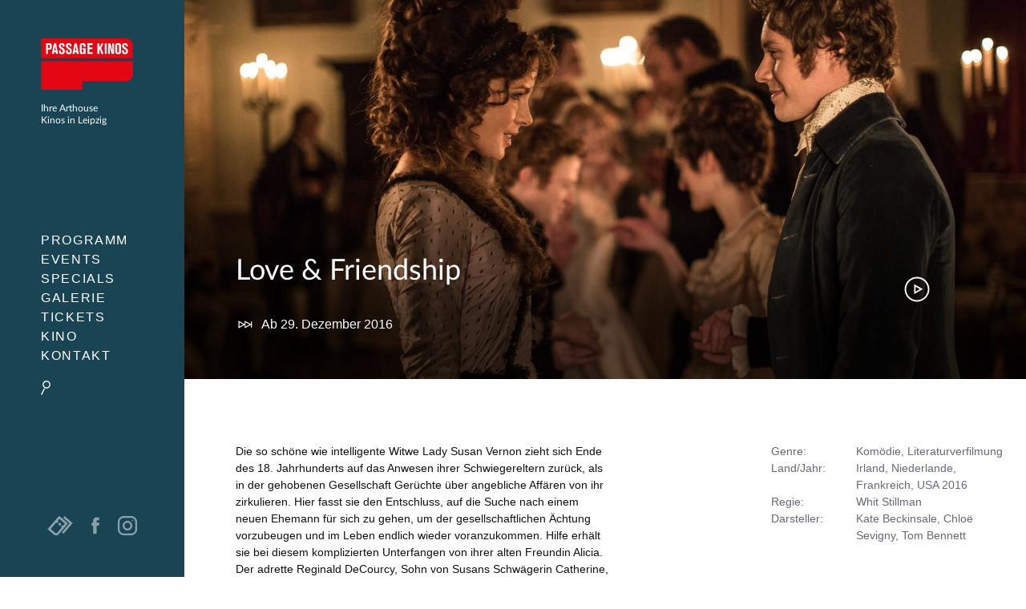

--- FILE ---
content_type: text/html; charset=UTF-8
request_url: https://passage-kinos.de/love-und-friendship
body_size: 62297
content:
<!DOCTYPE html>
<html lang="de" dir="ltr">
	<head>
		<title>Love &amp; Friendship — Passage Kinos Leipzig</title>
		<base href="/">
		<meta charset="UTF-8">
		<meta http-equiv="content-type" content="text/html; charset=UTF-8">
		<!--[if IE]><script src="/js/html5shiv.js"></script><![endif]-->
		<!--[if lt IE 9]><meta http-equiv="refresh" content="0; URL=offline"><![endif]-->
		<link rel="stylesheet" type="text/css" href="/css/style.css?v=4">
		<meta name="viewport" content="width=device-width, initial-scale=1, minimal-ui">
		<meta http-equiv="X-UA-Compatible" content="IE=edge">
		<meta name="twitter:title" content="Love &amp; Friendship — Passage Kinos Leipzig">
		<meta name="description" itemprop="description" content="Hochkarätig besetzte Komödie nach Jane Austens Briefroman „Lady Susan“.">
		<meta name="twitter:description" content="Hochkarätig besetzte Komödie nach Jane Austens Briefroman „Lady Susan“.">
		<meta property="og:image" content="https://passage-kinos.de/assets/components/phpthumbof/cache/Love_and_Friendship_Filmstill_03_web.5a3a3219046800fb89dac5f206ae8b0d.jpg">
		
		<meta property="og:image" content="https://passage-kinos.de/assets/components/phpthumbof/cache/Love_and_Friendship_Filmstill_03_web.1474391d1a9be14a51c4d60cda013874.jpg"><meta name="twitter:image" content="https://passage-kinos.de//assets/components/phpthumbof/cache/Love_and_Friendship_Filmstill_03_web.1474391d1a9be14a51c4d60cda013874.jpg">
		
		<meta property="og:image" content="https://passage-kinos.de/assets/components/phpthumbof/cache/Ufo_bearbeitet_.06e9cd0045c23ab7d248626729dd404b.jpg">
		<meta property="og:image" content="https://passage-kinos.de/img/logo-social.png">
		<meta name="twitter:image" content="https://passage-kinos.de/assets/components/phpthumbof/cache/Ufo_bearbeitet_.06e9cd0045c23ab7d248626729dd404b.jpg">
		<meta name="twitter:card" content="summary_large_image">
		<meta name="theme-color" content="#194454">
		<meta name="mobile-web-app-capable" content="yes">
		<link rel="shortcut icon" href="favicon.png">
		<!--style></style-->
		<link rel="canonical" href="https://passage-kinos.de/love-und-friendship">
		<link rel="manifest" href="manifest.json">
	</head>
	<body x-data="{
			consent: $persist(false)
		}" class="doc-554">
		<!--[if lt IE 9]><p class="absoulte full-width white center p1 bg-yellow">Bewegen Sie sicher durch das Internet und <a href="http://browsehappy.com">aktualisieren Sie Ihren Browser</a>! Vielen Dank.</p><![endif]-->
		<div class="check-device"></div>

		<input type="checkbox" name="menu-status" id="menu-status">
		<label for="menu-status" class="menu-icon">
			<span class="menu-icon-lines"></span>
		</label>
		
		<input type="checkbox" name="filter-status" id="filter-status">
		<label for="filter-status" class="filter-icon">
			<span class="filter-icon-magnify"></span>
		</label>

		<h2 class="logo">
			<a href="/">Passage Kinos</a>
			<span class="h6 font-light">Ihre Arthouse<br>Kinos in Leipzig</span>
		</h2>
		<div class="menu-wrapper">
			<nav class="menu">
				<ul><li class="first"><a href="termine" title="Programm">Programm</a><ul><li class="first"><a href="termine" title="Spielzeiten">Spielzeiten</a></li>
<li><a href="filme" title="Aktuelle Filme">Aktuelle Filme</a></li>
<li><a href="vorschau" title="Vorschau">Vorschau</a></li>
<li><a href="archiv" title="Filmarchiv">Filmarchiv</a></li>
<li class="last"><a href="hitparade" title="Hitparade">Hitparade</a></li>
</ul></li>
<li><a href="events" title="Events">Events</a></li>
<li><a href="specials" title="Specials">Specials</a></li>
<li><a href="galerie" title="Galerie">Galerie</a></li>
<li><a href="tickets" title="Tickets">Tickets</a><ul><li class="first"><a href="arthouse-karten" title="Arthouse-Karten">Arthouse-Karten</a></li>
<li><a href="online-gutscheine" title="Gutscheine" settimeout document.queryselector>Gutscheine</a></li>
<li class="last"><a href="kinokarten-online" title="Kinokarten online">Kinokarten online</a></li>
</ul></li>
<li><a href="kino" title="Kino">Kino</a><ul><li class="first"><a href="kinosaele" title="Kinosäle">Kinosäle</a></li>
<li><a href="werben-und-mieten" title="Werben &amp; Mieten">Werben &amp; Mieten</a></li>
<li class="last"><a href="historie" title="Historie">Historie</a></li>
</ul></li>
<li class="last"><a href="kontakt" title="Kontakt">Kontakt</a></li>
</ul>
				<label for="filter-status" class="filter-icon"></label>
			</nav>
			<div class="menu-foot lg-show">
				<div class="menu-foot-wrapper white-links">
				  <!--p class="col col-9 h6 white">
					<span class="icon icon-middle icon-inline icon-tickets-white"></span>
					<a href="kinokarten-online">Kinokarten<br>kaufen</a>
					0341 2173865
				  </p-->				
					<a href="kinokarten-online" class="icon icon-big icon-tickets-white col col-left mr1 opacity-50 translatey--2"></a>
					<a href="https://www.facebook.com/PassageKinos" target="_blank" class="icon icon-middle icon-fb-white col mr2 opacity-50 translatey-1"></a>
					<a href="https://www.instagram.com/passagekinosleipzig" target="_blank" class="icon icon-middle col opacity-50 translatey-1">
<svg xmlns="http://www.w3.org/2000/svg" viewbox="0 0 512 512"><path fill="#FFF" d="M352 0H160C71.6 0 0 71.6 0 160v192c0 88.4 71.6 160 160 160h192c88.4 0 160-71.6 160-160V160C512 71.6 440.4 0 352 0zm112 352c0 61.8-50.2 112-112 112H160c-61.8 0-112-50.2-112-112V160C48 98.2 98.2 48 160 48h192c61.8 0 112 50.2 112 112v192z"></path><path fill="#FFF" d="M256 128c-70.7 0-128 57.3-128 128s57.3 128 128 128 128-57.3 128-128-57.3-128-128-128zm0 208c-44.1 0-80-35.9-80-80s35.9-80 80-80 80 35.9 80 80-35.9 80-80 80z"></path><circle cx="393.6" cy="118.4" r="17.1" fill="#FFF"></circle></svg></a>
				</div>
			</div>
		</div>
		
		<div id="site" class="site clearfix">

<div class="overview-film  proportion-16-9  proportion-16-9-close webticket-106302">
  <div class="film-header  proportion-16-9-close-height lazy-bg" data-lazy-bg-small="/assets/components/phpthumbof/cache/Love_and_Friendship_Filmstill_03_web.1474391d1a9be14a51c4d60cda013874.36ea93392d8cfd1df8bb0a60f2693ec3.jpg" data-lazy-bg-big="/assets/components/phpthumbof/cache/Love_and_Friendship_Filmstill_03_web.1474391d1a9be14a51c4d60cda013874.ee670071672132926c6fb6fea16e0d47.jpg">
	<div class="film-header-gradient">
	  <h2 class="film-header-name h3"><a class="font-light white">Love &amp; Friendship </a></h2>
	  <div class="film-header-subline nowrap">		
		<p class="left white m0 mr4 clearfix"><span class="icon icon-middle icon-next-white left mr1"></span>Ab 29. Dezember 2016</p>
		
	  </div>
	</div>
	<p class="film-header-play"><a href="#trailer554" class="icon icon-big icon-play-white">Trailer</a><span class="film-header-play-circle hide"></span></p>
	<div class="film-trailer-embed" id="trailer554">
	  <div x-data="{
            init() {
                let iframe = $root.querySelector('iframe'),
                    movieTrailerUrl = iframe.getAttribute('data-modal-src');
                $watch('consent', () =&gt; {
                    if (movieTrailerUrl) {
                        iframe.src = movieTrailerUrl;
                    }
                });
            }
        }" class="embed relative"><iframe width="1280" height="720" data-modal-src="https://www.youtube-nocookie.com/embed/D36MKxa8e7A?rel=0&amp;controls=0&amp;showinfo=0&amp;autoplay=1&amp;controls=0&amp;showinfo=0" frameborder="0" allowfullscreen x-show="consent" x-bind:data-modal-src="consent ? 'https://www.youtube-nocookie.com/embed/D36MKxa8e7A?rel=0&amp;controls=0&amp;showinfo=0&amp;autoplay=1&amp;controls=0&amp;showinfo=0' : null"></iframe><div x-show="!consent" class="absolute top-0 left-0 right-0 bottom-0 h5 p2 bg-silver border"><p>Möchten Sie den Inhalt von YouTube laden?</p><button x-on:click="consent = true" class="white mr2 bg-red">Inhalt laden</button><a href="datenschutz">Datenschutzerklärung</a></div></div>
	  <span class="film-trailer-embed-close icon icon-big icon-close-white"></span>
	</div>
  </div>
  <div class="film-content proportion-16-9-content">
	<div class="film-dates bg-lighter-gray clearfix">
	  <div class="slick">
	  	
	  </div>
	</div>
	<div class="content container clearfix">
	  <div class="sm-col md-col-6 p2 markdown">
		<p>Die so schöne wie intelligente Witwe Lady Susan Vernon zieht sich Ende des 18. Jahrhunderts auf das Anwesen ihrer Schwiegereltern zurück, als in der gehobenen Gesellschaft Gerüchte über angebliche Affären von ihr zirkulieren. Hier fasst sie den Entschluss, auf die Suche nach einem neuen Ehemann für sich zu gehen, um der gesellschaftlichen Ächtung vorzubeugen und im Leben endlich wieder voranzukommen. Hilfe erhält sie bei diesem komplizierten Unterfangen von ihrer alten Freundin Alicia. Der adrette Reginald DeCourcy, Sohn von Susans Schwägerin Catherine, ist das Objekt der Begierde von Susan. Doch als eines Tages ihre zurückhaltende Tochter Frederica auf dem Anwesen aufkreuzt, sieht die egozentrische Lady ihre Pläne in Gefahr. Die Lösung ihrer Probleme sieht Susan in dem geschwätzigen Sir James Martin, den sie zum Gemahl ihrer Tochter machen möchte...</p>

	  </div>
	  <div class="film-credits sm-col md-col-4 md-col-right p2">
		<dl class="clearfix">
		  <dt>Genre</dt><dd>Komödie, Literaturverfilmung</dd>
		  <dt>Land/Jahr</dt><dd>Irland, Niederlande, Frankreich, USA 2016</dd>
		  <dt>Regie</dt><dd>Whit Stillman</dd>
		  <dt>Darsteller</dt><dd>Kate Beckinsale, Chloë Sevigny, Tom Bennett</dd>
		  
		  
		  
		  	
		  
		  
		</dl>
		  
		<div id="film-special-dates-box">
		  
		</div>
	  </div>
	  <div class="clear sm-col md-col-6 p2">
		<p class="-hide"><span class="block red goback mt4"><span class="icon icon-small icon-arrow-left left mr1 translatey-1"></span> zurück</span></p>
	  </div>
    </div>
  </div>
  <span class="film-header-close icon icon-big icon-close-white"></span>
</div>

		  

		  
			<!--div class="content-start-height startpage-largeview-fix-right ad-fft">
    <a href="franzoesische-filmtage-leipzig">
		<img src="http://dev.franzoesische-filmtage.de/styleguide/img/header-content.svg">
	</a>
    <div class="ad-text">
        <p class="p2 md-p3">
			<a href="franzoesische-filmtage-leipzig" class="block white">mehr Infos <span class="icon icon-inline icon-small icon-arrow-right-white translatey-1"></span></a>
        </p>
    </div>
</div-->
		  

		  
			<div class="clear startpage-largeview-fix-right newsletter-bg">  
  <div class="hide md-col md-col-4 startpage-largeview-fix-right-hide bg-dark-gray content-start-height">
	<form action="//passage-kinos.us12.list-manage.com/subscribe/post?u=9114263eb829108f304ebfb6f&amp;id=900c8bdebb" method="post" target="_blank" class="newsletter-subscribe clear center white p2 py4">
	  <div class="newsletter-subscribe-animation col-1 mx-auto mb2 lazy-bg" data-lazy-bg-small="img/animation/newsletter.png" data-lazy-bg-big="img/animation/newsletter.png"></div>
	  <h2 class="mt0">News auf Facebook</h2>
	  <p class="opacity-50">Folge uns auf Facebook: Aktuelle Filme, News und Gewinnspiele!</p>
	  <p><a href="//fb.com/PassageKinos" target="_blank" class="white">facebook.com/PassageKinos</a> <span class="icon icon-inline icon-small icon-arrow-right-white translatey-1"></span></p>
	</form>
  </div> 
  <div class="md-col md-col-6 startpage-largeview-fix-right-col _ad _ad-sneak bg-red content-start-height" style="background-image:url(assets/upload/Specials/Tickets/tickets-bg.png);background-size:62%;background-position:right bottom;background-repeat:no-repeat">
	<div class="block p2 content-start-padding white-links no-hover">		
	  <h3 class="m0">
		<span class="box-headline-big mr1 white">Online Gutscheine</span>
	  </h3>
	  <p class="h5 white mt3 col-9">
	  	Online Gutscheine bequem online kaufen.
		<a href="online-gutscheine" class="block white mt2">mehr Infos <span class="icon icon-inline icon-small icon-arrow-right-white translatey-1"></span></a>
	  </p>
	</div>
  </div>
  <div class="md-col md-col-6 startpage-largeview-fix-right-col ad ad-sneak content-start-height" style="background-image:url([data-uri])">
	<div class="block p2 content-start-padding white-links no-hover">		
	  <h3 class="m0">
		<span class="box-headline-big mr1 white">Arthouse-Karten</span>
	  </h3>
	  <p class="h5 white mt3 col-9">
		Das besondere Geschenk für Cineasten.
		<a href="arthouse-karten" class="block white mt2">mehr Infos <span class="icon icon-inline icon-small icon-arrow-right-white translatey-1"></span></a>
	  </p>
	</div>
  </div>
</div>
		  

		  <footer class="foot clear py4 bg-light-gray clearfix">
			  <div class="md-flex flex-justify content">
				  <div class="md-col md-col-6 p2">
					  <ul class="list-reset">
						  <li class="h6 inline-block mr3"><a href="kontakt" class="dark-gray">Kontakt</a></li>
						  <li class="h6 inline-block mr3"><a href="impressum" class="dark-gray">Impressum</a></li>
						  <li class="h6 inline-block mr3"><a href="datenschutz" class="dark-gray">Datenschutzerklärung</a></li>
						  <li class="h6 inline-block mr3"><a href="werben-und-mieten" class="dark-gray">Werben &amp; Mieten</a></li>
						  <!--li class="h6 inline-block">Ticket-Hotline 0341 2173865</li-->
					  </ul>
				  </div>
				  <div class="md-col md-col-5 flex flex-center flex-justify p2">
					  <a href="http://www.agkino.de/" rel="noreferer" target="_blank" class="col-2 mr3 opacity-50"><img src="[data-uri]"></a>
					  <a href="http://www.europa-cinemas.org/" rel="noreferer" target="_blank" class="col-2 mr3 opacity-50"><img src="[data-uri]"></a>
					  <a href="http://www.leipzig.de/jugend-familie-und-soziales/familienfreundliche-stadt/" rel="noreferer" target="_blank" class="col-2 mr3 opacity-50"><img src="[data-uri]"></a>
					  <a href="https://www.kulturpass.de/" rel="noreferer" target="_blank" class="col-2 mr3 opacity-50"><img src="img/logos/kulturpass-logo.svg"></a>
				  </div>
			  </div>
			  <!--p class="h6 dark-gray mt4 mb4">&copy; Passage Kinos Leipzig</p-->
		  </footer>

		</div>

		

		<div id="siteloading" class="siteloading-loader"></div>
		<script type="text/javascript">
		  document.getElementById("siteloading").className += " show";
		  document.getElementById("site").className += " hide";
		</script>
		
		<div class="filter-wrapper">
			

<form action="/termine" method="get" class="p2">

<label for="filter-status" class="icon icon-middle icon-close absolute top-0 right-0 pointer m2"></label>

<legend class="box-headline-big mt1 mb2">Suche</legend>

<p class="h6">Suchen Sie im aktuellen Programm, ältere Filme finden Sie im <a href="archiv">Archiv</a>.

</p><div>
<label for="filmname" class="hide">Filmname</label>
<input type="search" name="filmname" id="filmname" value="" placeholder="Filmtitel" class="field-light not-rounded full-width h5" list="films">
<datalist id="films">
<option value="2001: A Space Odyssey">
</option><option value="21 Gramm">
</option><option value="Astrid Lindgren - Die Menschheit hat den Verstand verloren">
</option><option value="Bibi Blocksberg - Das große Hexentreffen">
</option><option value="Checker Tobi 3 - Die heimliche Herrscherin der Erde">
</option><option value="Coexistence, My Ass!">
</option><option value="Das fast normale Leben">
</option><option value="Der Fremde">
</option><option value="Der Medicus II">
</option><option value="Die Drei ??? - Toteninsel">
</option><option value="Die Progressiven Nostalgiker">
</option><option value="Die jüngste Tochter">
</option><option value="Ein Kuchen für den Präsidenten">
</option><option value="Ein einfacher Unfall">
</option><option value="Ein fast perfekter Antrag">
</option><option value="Extrawurst">
</option><option value="Father Mother Sister Brother">
</option><option value="Folktales">
</option><option value="Hamnet">
</option><option value="I Needed Everyone To Know">
</option><option value="Lesbian Space Princess">
</option><option value="Lolita">
</option><option value="No Other Choice">
</option><option value="Pillion">
</option><option value="Plainclothes">
</option><option value="Prinzessin Mononoke">
</option><option value="Rental Family">
</option><option value="Sentimental Value">
</option><option value="Silent Friend">
</option><option value="Song Sung Blue">
</option><option value="The History of Sound">
</option><option value="Therapie für Wikinger">
</option><option value="Triegel trifft Cranach - Malen im Widerstreit der Zeiten">
</option><option value="Unsere Arthouse SNEAK Preview">
</option><option value="Waltz with Bashir">
</option><option value="White Snail">
</option><option value="Woodwalkers 2">
</option><option value="Wuthering Heights - Sturmhöhe">
</option></datalist>
</div>

<div class="mt3">
<label for="datum" class="h5 block mb1">Datum ab</label>
<select name="datum" id="datum" class="field-light full-width h5 p0">
<option value="">Heute</option>
<option value="2026-01-23">Morgen</option>
<option value="2026-01-23">nächstes Wochenende</option>
<option value="2026-01-26">nächste Woche</option>
</select>
</div>

<div class="mt2">
<label for="genre" class="h5 block mb1">Genre</label>
<select name="genre[]" id="genre" class="field-light full-width h5" multiple>
<option value="">Alle</option>
<option value="Drama">Drama</option>
<option value="Dokumentarfilm">Dokumentarfilm</option>
<option value="Komödie">Komödie</option>
<option value="Familie">Familie</option>
<option value="Animationsfilm">Animationsfilm</option>
<option value="Thriller">Thriller</option>
<option value="Kinderfilm">Kinderfilm</option>
<option value="Abenteuer">Abenteuer</option>
<option value="Tragikomödie">Tragikomödie</option>
<option value="Animation">Animation</option>
</select>
</div>

<div class="mt2 mb2">
<label for="special" class="h5 block mb1">Special</label>
<select name="special[]" id="special" class="field-light full-width h5" multiple>
<option value="">Alle</option>
<option value="sonderereignis">Premieren &amp; Special</option>

</select>
</div>

<div class="mt2 mb2">
<label for="saal" class="h5 block mb1">Saal</label>
<select name="saal" id="special" class="field-light full-width h5">
<option value="">Alle</option>
<option value="Astoria">Astoria</option>
<option value="Casino">Casino</option>
<option value="Filmeck">Filmeck</option>
<option value="Wintergarten">Wintergarten</option>
<option value="Universum">Universum</option>
</select>
</div>

<div class="clearfix">
<input type="checkbox" name="fassung" id="fassung-omu" value="omu" class="left translatey-1"><label for="fassung-omu" class="h5 ml1">Filme in OmU</label>
</div>

<div class="clearfix">
<input type="checkbox" name="fassung" id="fassung-of" value="of" class="left translatey-1"><label for="fassung-of" class="h5 ml1">Filme in OF</label>
</div>

<div class="clearfix">
<input type="checkbox" name="barrierefrei" id="barrierefrei" value="ja" class="left translatey-1"><label for="barrierefrei" class="h5 ml1">Barrierfreier Zugang</label>
</div>

<div class="clearfix">
<input type="checkbox" name="hoerschleife" id="hoerschleife" value="ja" class="left translatey-1"><label for="hoerschleife" class="h5 ml1">Hörschleife</label>
</div>

<input type="hidden" name="ansicht" value="termin">

<div>
<input type="submit" name="search" value="Suchen" class="button bg-dark-gray mt3 mb4">
</div>

</form>
		</div>

		<script type="text/javascript" src="/js/script.js?v4" async></script>
		<script type="text/javascript" src="/js/alpine.js" defer></script>
		

		<script>
		  var _paq = window._paq = window._paq || [];
		  /* tracker methods like "setCustomDimension" should be called before "trackPageView" */
		  _paq.push(["setDoNotTrack", true]);
		  _paq.push(["disableCookies"]);
		  _paq.push(['trackPageView']);
		  _paq.push(['enableLinkTracking']);
		  (function() {
			var u="//statistik.passage-kinos.de/";
			_paq.push(['setTrackerUrl', u+'matomo.php']);
			_paq.push(['setSiteId', '1']);
			var d=document, g=d.createElement('script'), s=d.getElementsByTagName('script')[0];
			g.async=true; g.src=u+'matomo.js'; s.parentNode.insertBefore(g,s);
		  })();
		</script>

	</body>
</html>


--- FILE ---
content_type: application/javascript
request_url: https://passage-kinos.de/js/alpine.js
body_size: 13709
content:
!function(){"use strict";function e(e){t(e)}function t(e){yn.includes(e)||yn.push(e),r()}function n(e){let t=yn.indexOf(e);-1!==t&&yn.splice(t,1)}function r(){gn||xn||(xn=!0,queueMicrotask(i))}function i(){xn=!1,gn=!0;for(let e=0;e<yn.length;e++)yn[e]();yn.length=0,gn=!1}function o(e){kn=!1,e(),kn=!0}function a(t){vn=t.reactive,wn=t.release,bn=n=>t.effect(n,{scheduler:t=>{kn?e(t):t()}}),En=t.raw}function s(e){bn=e}function l(e){let t=()=>{},n;return[n=>{let r=bn(n);return e._x_effects||(e._x_effects=new Set,e._x_runEffects=()=>{e._x_effects.forEach((e=>e()))}),e._x_effects.add(r),t=()=>{void 0!==r&&(e._x_effects.delete(r),wn(r))},r},()=>{t()}]}function u(e){Sn.push(e)}function c(e,t){"function"==typeof t?(e._x_cleanups||(e._x_cleanups=[]),e._x_cleanups.push(t)):(t=e,An.push(t))}function f(e){On.push(e)}function d(e,t,n){e._x_attributeCleanups||(e._x_attributeCleanups={}),e._x_attributeCleanups[t]||(e._x_attributeCleanups[t]=[]),e._x_attributeCleanups[t].push(n)}function _(e,t){e._x_attributeCleanups&&Object.entries(e._x_attributeCleanups).forEach((([n,r])=>{(void 0===t||t.includes(n))&&(r.forEach((e=>e())),delete e._x_attributeCleanups[n])}))}function p(){$n.observe(document,{subtree:!0,childList:!0,attributes:!0,attributeOldValue:!0}),Cn=!0}function h(){m(),$n.disconnect(),Cn=!1}function m(){(jn=jn.concat($n.takeRecords())).length&&!Mn&&(Mn=!0,queueMicrotask((()=>{x(),Mn=!1})))}function x(){b(jn),jn.length=0}function g(e){if(!Cn)return e();h();let t=e();return p(),t}function y(){Nn=!0}function v(){Nn=!1,b(Pn),Pn=[]}function b(e){if(Nn)return void(Pn=Pn.concat(e));let t=[],n=[],r=new Map,i=new Map;for(let o=0;o<e.length;o++)if(!e[o].target._x_ignoreMutationObserver&&("childList"===e[o].type&&(e[o].addedNodes.forEach((e=>1===e.nodeType&&t.push(e))),e[o].removedNodes.forEach((e=>1===e.nodeType&&n.push(e)))),"attributes"===e[o].type)){let t=e[o].target,n=e[o].attributeName,a=e[o].oldValue,s=()=>{r.has(t)||r.set(t,[]),r.get(t).push({name:n,value:t.getAttribute(n)})},l=()=>{i.has(t)||i.set(t,[]),i.get(t).push(n)};t.hasAttribute(n)&&null===a?s():t.hasAttribute(n)?(l(),s()):l()}i.forEach(((e,t)=>{_(t,e)})),r.forEach(((e,t)=>{On.forEach((n=>n(t,e)))}));for(let e of n)if(!t.includes(e)&&(An.forEach((t=>t(e))),e._x_cleanups))for(;e._x_cleanups.length;)e._x_cleanups.pop()();t.forEach((e=>{e._x_ignoreSelf=!0,e._x_ignore=!0}));for(let e of t)n.includes(e)||e.isConnected&&(delete e._x_ignoreSelf,delete e._x_ignore,Sn.forEach((t=>t(e))),e._x_ignore=!0,e._x_ignoreSelf=!0);t.forEach((e=>{delete e._x_ignoreSelf,delete e._x_ignore})),t=null,n=null,r=null,i=null}function w(e){return A(O(e))}function E(e,t,n){return e._x_dataStack=[t,...O(n||e)],()=>{e._x_dataStack=e._x_dataStack.filter((e=>e!==t))}}function k(e,t){let n=e._x_dataStack[0];Object.entries(t).forEach((([e,t])=>{n[e]=t}))}function O(e){return e._x_dataStack?e._x_dataStack:"function"==typeof ShadowRoot&&e instanceof ShadowRoot?O(e.host):e.parentNode?O(e.parentNode):[]}function A(e){let t=new Proxy({},{ownKeys:()=>Array.from(new Set(e.flatMap((e=>Object.keys(e))))),has:(t,n)=>e.some((e=>e.hasOwnProperty(n))),get:(n,r)=>(e.find((e=>{if(e.hasOwnProperty(r)){let n=Object.getOwnPropertyDescriptor(e,r);if(n.get&&n.get._x_alreadyBound||n.set&&n.set._x_alreadyBound)return!0;if((n.get||n.set)&&n.enumerable){let i=n.get,o=n.set,a=n;i=i&&i.bind(t),o=o&&o.bind(t),i&&(i._x_alreadyBound=!0),o&&(o._x_alreadyBound=!0),Object.defineProperty(e,r,{...a,get:i,set:o})}return!0}return!1}))||{})[r],set:(t,n,r)=>{let i=e.find((e=>e.hasOwnProperty(n)));return i?i[n]=r:e[e.length-1][n]=r,!0}});return t}function S(e){let t=e=>"object"==typeof e&&!Array.isArray(e)&&null!==e,n=(r,i="")=>{Object.entries(Object.getOwnPropertyDescriptors(r)).forEach((([o,{value:a,enumerable:s}])=>{if(!1===s||void 0===a)return;let l=""===i?o:`${i}.${o}`;"object"==typeof a&&null!==a&&a._x_interceptor?r[o]=a.initialize(e,l,o):!t(a)||a===r||a instanceof Element||n(a,l)}))};return n(e)}function C(e,t=(()=>{})){let n={initialValue:void 0,_x_interceptor:!0,initialize(t,n,r){return e(this.initialValue,(()=>j(t,n)),(e=>M(t,n,e)),n,r)}};return t(n),e=>{if("object"==typeof e&&null!==e&&e._x_interceptor){let t=n.initialize.bind(n);n.initialize=(r,i,o)=>{let a=e.initialize(r,i,o);return n.initialValue=a,t(r,i,o)}}else n.initialValue=e;return n}}function j(e,t){return t.split(".").reduce(((e,t)=>e[t]),e)}function M(e,t,n){if("string"==typeof t&&(t=t.split(".")),1!==t.length){if(0===t.length)throw error;return e[t[0]]||(e[t[0]]={}),M(e[t[0]],t.slice(1),n)}e[t[0]]=n}function N(e,t){Ln[e]=t}function P(e,t){return Object.entries(Ln).forEach((([n,r])=>{Object.defineProperty(e,`$${n}`,{get(){let[e,n]=G(t);return e={interceptor:C,...e},c(t,n),r(t,e)},enumerable:!1})})),e}function L(e,t,n,...r){try{return n(...r)}catch(n){R(n,e,t)}}function R(e,t,n){Object.assign(e,{el:t,expression:n}),console.warn(`Alpine Expression Error: ${e.message}\n\n${n?'Expression: "'+n+'"\n\n':""}`,t),setTimeout((()=>{throw e}),0)}function T(e){let t=Rn;Rn=!1,e(),Rn=t}function I(e,t,n={}){let r;return z(e,t)((e=>r=e),n),r}function z(...e){return Tn(...e)}function D(e){Tn=e}function q(e,t){let n={};P(n,e);let r=[n,...O(e)];if("function"==typeof t)return W(r,t);let i=F(r,t,e);return L.bind(null,e,t,i)}function W(e,t){return(n=(()=>{}),{scope:r={},params:i=[]}={})=>{let o;V(n,t.apply(A([r,...e]),i))}}function B(e,t){if(In[e])return In[e];let n=Object.getPrototypeOf((async function(){})).constructor,r=/^[\n\s]*if.*\(.*\)/.test(e)||/^(let|const)\s/.test(e)?`(() => { ${e} })()`:e;const i=undefined;let o=(()=>{try{return new n(["__self","scope"],`with (scope) { __self.result = ${r} }; __self.finished = true; return __self.result;`)}catch(n){return R(n,t,e),Promise.resolve()}})();return In[e]=o,o}function F(e,t,n){let r=B(t,n);return(i=(()=>{}),{scope:o={},params:a=[]}={})=>{r.result=void 0,r.finished=!1;let s=A([o,...e]);if("function"==typeof r){let e=r(r,s).catch((e=>R(e,n,t)));r.finished?(V(i,r.result,s,a,n),r.result=void 0):e.then((e=>{V(i,e,s,a,n)})).catch((e=>R(e,n,t))).finally((()=>r.result=void 0))}}}function V(e,t,n,r,i){if(Rn&&"function"==typeof t){let o=t.apply(n,r);o instanceof Promise?o.then((t=>V(e,t,n,r))).catch((e=>R(e,i,t))):e(o)}else e(t)}function K(e=""){return zn+e}function U(e){zn=e}function H(e,t){Dn[e]=t}function J(e,t,n){if(t=Array.from(t),e._x_virtualDirectives){let n=Object.entries(e._x_virtualDirectives).map((([e,t])=>({name:e,value:t}))),r=Z(n);n=n.map((e=>r.find((t=>t.name===e.name))?{name:`x-bind:${e.name}`,value:`"${e.value}"`}:e)),t=t.concat(n)}let r={},i;return t.map(X(((e,t)=>r[e]=t))).filter(te).map(ne(r,n)).sort(re).map((t=>Q(e,t)))}function Z(e){return Array.from(e).map(X()).filter((e=>!te(e)))}function Y(e){qn=!0;let t=Symbol();Bn=t,Wn.set(t,[]);let n=()=>{for(;Wn.get(t).length;)Wn.get(t).shift()();Wn.delete(t)},r=()=>{qn=!1,n()};e(n),r()}function G(e){let t=[],n=e=>t.push(e),[r,i]=l(e),o,a;return t.push(i),[{Alpine:or,effect:r,cleanup:n,evaluateLater:z.bind(z,e),evaluate:I.bind(I,e)},()=>t.forEach((e=>e()))]}function Q(e,t){let n=()=>{},r=Dn[t.type]||n,[i,o]=G(e);d(e,t.original,o);let a=()=>{e._x_ignore||e._x_ignoreSelf||(r.inline&&r.inline(e,t,i),r=r.bind(r,e,t,i),qn?Wn.get(Bn).push(r):r())};return a.runCleanups=o,a}function X(e=(()=>{})){return({name:t,value:n})=>{let{name:r,value:i}=Kn.reduce(((e,t)=>t(e)),{name:t,value:n});return r!==t&&e(r,t),{name:r,value:i}}}function ee(e){Kn.push(e)}function te({name:e}){return Un().test(e)}function ne(e,t){return({name:n,value:r})=>{let i=n.match(Un()),o=n.match(/:([a-zA-Z0-9\-:]+)/),a=n.match(/\.[^.\]]+(?=[^\]]*$)/g)||[],s=t||e[n]||n;return{type:i?i[1]:null,value:o?o[1]:null,modifiers:a.map((e=>e.replace(".",""))),expression:r,original:s}}}function re(e,t){let n=-1===Jn.indexOf(e.type)?Hn:e.type,r=-1===Jn.indexOf(t.type)?Hn:t.type;return Jn.indexOf(n)-Jn.indexOf(r)}function ie(e,t,n={}){e.dispatchEvent(new CustomEvent(t,{detail:n,bubbles:!0,composed:!0,cancelable:!0}))}function oe(e=(()=>{})){return queueMicrotask((()=>{Yn||setTimeout((()=>{ae()}))})),new Promise((t=>{Zn.push((()=>{e(),t()}))}))}function ae(){for(Yn=!1;Zn.length;)Zn.shift()()}function se(){Yn=!0}function le(e,t){if("function"==typeof ShadowRoot&&e instanceof ShadowRoot)return void Array.from(e.children).forEach((e=>le(e,t)));let n=!1;if(t(e,(()=>n=!0)),n)return;let r=e.firstElementChild;for(;r;)le(r,t),r=r.nextElementSibling}function ue(e,...t){console.warn(`Alpine Warning: ${e}`,...t)}function ce(){document.body||ue("Unable to initialize. Trying to load Alpine before `<body>` is available. Did you forget to add `defer` in Alpine's `<script>` tag?"),ie(document,"alpine:init"),ie(document,"alpine:initializing"),p(),u((e=>ge(e,le))),c((e=>ye(e))),f(((e,t)=>{J(e,t).forEach((e=>e()))}));let e=e=>!he(e.parentElement,!0);Array.from(document.querySelectorAll(de())).filter(e).forEach((e=>{ge(e)})),ie(document,"alpine:initialized")}function fe(){return Gn.map((e=>e()))}function de(){return Gn.concat(Qn).map((e=>e()))}function _e(e){Gn.push(e)}function pe(e){Qn.push(e)}function he(e,t=!1){return me(e,(e=>{const n=undefined;if((t?de():fe()).some((t=>e.matches(t))))return!0}))}function me(e,t){if(e){if(t(e))return e;if(e._x_teleportBack&&(e=e._x_teleportBack),e.parentElement)return me(e.parentElement,t)}}function xe(e){return fe().some((t=>e.matches(t)))}function ge(e,t=le){Y((()=>{t(e,((e,t)=>{J(e,e.attributes).forEach((e=>e())),e._x_ignore&&t()}))}))}function ye(e){le(e,(e=>_(e)))}function ve(e,t){return Array.isArray(t)?be(e,t.join(" ")):"object"==typeof t&&null!==t?we(e,t):"function"==typeof t?ve(e,t()):be(e,t)}function be(e,t){let n,r;return(t=>(e.classList.add(...t),()=>{e.classList.remove(...t)}))((t=>t.split(" ").filter((t=>!e.classList.contains(t))).filter(Boolean))(t=!0===t?t="":t||""))}function we(e,t){let n=e=>e.split(" ").filter(Boolean),r=Object.entries(t).flatMap((([e,t])=>!!t&&n(e))).filter(Boolean),i=Object.entries(t).flatMap((([e,t])=>!t&&n(e))).filter(Boolean),o=[],a=[];return i.forEach((t=>{e.classList.contains(t)&&(e.classList.remove(t),a.push(t))})),r.forEach((t=>{e.classList.contains(t)||(e.classList.add(t),o.push(t))})),()=>{a.forEach((t=>e.classList.add(t))),o.forEach((t=>e.classList.remove(t)))}}function Ee(e,t){return"object"==typeof t&&null!==t?ke(e,t):Oe(e,t)}function ke(e,t){let n={};return Object.entries(t).forEach((([t,r])=>{n[t]=e.style[t],t.startsWith("--")||(t=Ae(t)),e.style.setProperty(t,r)})),setTimeout((()=>{0===e.style.length&&e.removeAttribute("style")})),()=>{Ee(e,n)}}function Oe(e,t){let n=e.getAttribute("style",t);return e.setAttribute("style",t),()=>{e.setAttribute("style",n||"")}}function Ae(e){return e.replace(/([a-z])([A-Z])/g,"$1-$2").toLowerCase()}function Se(e,t=(()=>{})){let n=!1;return function(){n?t.apply(this,arguments):(n=!0,e.apply(this,arguments))}}function $e(e,t,n){let r;je(e,ve,""),{enter:t=>{e._x_transition.enter.during=t},"enter-start":t=>{e._x_transition.enter.start=t},"enter-end":t=>{e._x_transition.enter.end=t},leave:t=>{e._x_transition.leave.during=t},"leave-start":t=>{e._x_transition.leave.start=t},"leave-end":t=>{e._x_transition.leave.end=t}}[n](t)}function Ce(e,t,n){je(e,Ee);let r=!t.includes("in")&&!t.includes("out")&&!n,i=r||t.includes("in")||["enter"].includes(n),o=r||t.includes("out")||["leave"].includes(n);t.includes("in")&&!r&&(t=t.filter(((e,n)=>n<t.indexOf("out")))),t.includes("out")&&!r&&(t=t.filter(((e,n)=>n>t.indexOf("out"))));let a=!t.includes("opacity")&&!t.includes("scale"),s,l,u=a||t.includes("opacity")?0:1,c=a||t.includes("scale")?Le(t,"scale",95)/100:1,f=Le(t,"delay",0),d=Le(t,"origin","center"),_="opacity, transform",p=Le(t,"duration",150)/1e3,h=Le(t,"duration",75)/1e3,m="cubic-bezier(0.4, 0.0, 0.2, 1)";i&&(e._x_transition.enter.during={transformOrigin:d,transitionDelay:f,transitionProperty:_,transitionDuration:`${p}s`,transitionTimingFunction:m},e._x_transition.enter.start={opacity:u,transform:`scale(${c})`},e._x_transition.enter.end={opacity:1,transform:"scale(1)"}),o&&(e._x_transition.leave.during={transformOrigin:d,transitionDelay:f,transitionProperty:_,transitionDuration:`${h}s`,transitionTimingFunction:m},e._x_transition.leave.start={opacity:1,transform:"scale(1)"},e._x_transition.leave.end={opacity:u,transform:`scale(${c})`})}function je(e,t,n={}){e._x_transition||(e._x_transition={enter:{during:n,start:n,end:n},leave:{during:n,start:n,end:n},in(n=(()=>{}),r=(()=>{})){Ne(e,t,{during:this.enter.during,start:this.enter.start,end:this.enter.end},n,r)},out(n=(()=>{}),r=(()=>{})){Ne(e,t,{during:this.leave.during,start:this.leave.start,end:this.leave.end},n,r)}})}function Me(e){let t=e.parentNode;if(t)return t._x_hidePromise?t:Me(t)}function Ne(e,t,{during:n,start:r,end:i}={},o=(()=>{}),a=(()=>{})){if(e._x_transitioning&&e._x_transitioning.cancel(),0===Object.keys(n).length&&0===Object.keys(r).length&&0===Object.keys(i).length)return o(),void a();let s,l,u;Pe(e,{start(){s=t(e,r)},during(){l=t(e,n)},before:o,end(){s(),u=t(e,i)},after:a,cleanup(){l(),u()}})}function Pe(e,t){let n,r,i,o=Se((()=>{g((()=>{n=!0,r||t.before(),i||(t.end(),ae()),t.after(),e.isConnected&&t.cleanup(),delete e._x_transitioning}))}));e._x_transitioning={beforeCancels:[],beforeCancel(e){this.beforeCancels.push(e)},cancel:Se((function(){for(;this.beforeCancels.length;)this.beforeCancels.shift()();o()})),finish:o},g((()=>{t.start(),t.during()})),se(),requestAnimationFrame((()=>{if(n)return;let o=1e3*Number(getComputedStyle(e).transitionDuration.replace(/,.*/,"").replace("s","")),a=1e3*Number(getComputedStyle(e).transitionDelay.replace(/,.*/,"").replace("s",""));0===o&&(o=1e3*Number(getComputedStyle(e).animationDuration.replace("s",""))),g((()=>{t.before()})),r=!0,requestAnimationFrame((()=>{n||(g((()=>{t.end()})),ae(),setTimeout(e._x_transitioning.finish,o+a),i=!0)}))}))}function Le(e,t,n){if(-1===e.indexOf(t))return n;const r=e[e.indexOf(t)+1];if(!r)return n;if("scale"===t&&isNaN(r))return n;if("duration"===t){let e=r.match(/([0-9]+)ms/);if(e)return e[1]}return"origin"===t&&["top","right","left","center","bottom"].includes(e[e.indexOf(t)+2])?[r,e[e.indexOf(t)+2]].join(" "):r}function Re(e,t=(()=>{})){return(...n)=>Xn?t(...n):e(...n)}function Te(e,t){t._x_dataStack||(t._x_dataStack=e._x_dataStack),Xn=!0,ze((()=>{Ie(t)})),Xn=!1}function Ie(e){let t=!1,n;ge(e,((e,n)=>{le(e,((e,r)=>{if(t&&xe(e))return r();t=!0,n(e,r)}))}))}function ze(e){let t=bn;s(((e,n)=>{let r=t(e);return wn(r),()=>{}})),e(),s(t)}function De(e,t,n,r=[]){switch(e._x_bindings||(e._x_bindings=vn({})),e._x_bindings[t]=n,t=r.includes("camel")?Ue(t):t){case"value":qe(e,n);break;case"style":Be(e,n);break;case"class":We(e,n);break;default:Fe(e,t,n);break}}function qe(e,t){if("radio"===e.type)void 0===e.attributes.value&&(e.value=t),window.fromModel&&(e.checked=He(e.value,t));else if("checkbox"===e.type)Number.isInteger(t)?e.value=t:Number.isInteger(t)||Array.isArray(t)||"boolean"==typeof t||[null,void 0].includes(t)?Array.isArray(t)?e.checked=t.some((t=>He(t,e.value))):e.checked=!!t:e.value=String(t);else if("SELECT"===e.tagName)Ke(e,t);else{if(e.value===t)return;e.value=t}}function We(e,t){e._x_undoAddedClasses&&e._x_undoAddedClasses(),e._x_undoAddedClasses=ve(e,t)}function Be(e,t){e._x_undoAddedStyles&&e._x_undoAddedStyles(),e._x_undoAddedStyles=Ee(e,t)}function Fe(e,t,n){[null,void 0,!1].includes(n)&&Ze(t)?e.removeAttribute(t):(Je(t)&&(n=t),Ve(e,t,n))}function Ve(e,t,n){e.getAttribute(t)!=n&&e.setAttribute(t,n)}function Ke(e,t){const n=[].concat(t).map((e=>e+""));Array.from(e.options).forEach((e=>{e.selected=n.includes(e.value)}))}function Ue(e){return e.toLowerCase().replace(/-(\w)/g,((e,t)=>t.toUpperCase()))}function He(e,t){return e==t}function Je(e){const t=undefined;return["disabled","checked","required","readonly","hidden","open","selected","autofocus","itemscope","multiple","novalidate","allowfullscreen","allowpaymentrequest","formnovalidate","autoplay","controls","loop","muted","playsinline","default","ismap","reversed","async","defer","nomodule"].includes(e)}function Ze(e){return!["aria-pressed","aria-checked","aria-expanded","aria-selected"].includes(e)}function Ye(e,t,n){if(e._x_bindings&&void 0!==e._x_bindings[t])return e._x_bindings[t];let r=e.getAttribute(t);return null===r?"function"==typeof n?n():n:""===r||(Je(t)?!![t,"true"].includes(r):r)}function Ge(e,t){var n;return function(){var r=this,i=arguments,o=function(){n=null,e.apply(r,i)};clearTimeout(n),n=setTimeout(o,t)}}function Qe(e,t){let n;return function(){let r=this,i=arguments;n||(e.apply(r,i),n=!0,setTimeout((()=>n=!1),t))}}function Xe(e){e(or)}function et(e,t){if(tr||(er=vn(er),tr=!0),void 0===t)return er[e];er[e]=t,"object"==typeof t&&null!==t&&t.hasOwnProperty("init")&&"function"==typeof t.init&&er[e].init(),S(er[e])}function tt(){return er}function nt(e,t){let n="function"!=typeof t?()=>t:t;e instanceof Element?it(e,n()):nr[e]=n}function rt(e){return Object.entries(nr).forEach((([t,n])=>{Object.defineProperty(e,t,{get:()=>(...e)=>n(...e)})})),e}function it(e,t,n){let r=[];for(;r.length;)r.pop()();let i=Object.entries(t).map((([e,t])=>({name:e,value:t}))),o=Z(i);i=i.map((e=>o.find((t=>t.name===e.name))?{name:`x-bind:${e.name}`,value:`"${e.value}"`}:e)),J(e,i,n).map((e=>{r.push(e.runCleanups),e()}))}function ot(e,t){rr[e]=t}function at(e,t){return Object.entries(rr).forEach((([n,r])=>{Object.defineProperty(e,n,{get:()=>(...e)=>r.bind(t)(...e),enumerable:!1})})),e}function st(e,t){const n=Object.create(null),r=e.split(",");for(let e=0;e<r.length;e++)n[r[e]]=!0;return t?e=>!!n[e.toLowerCase()]:e=>!!n[e]}function lt(e){return e&&!0===e._isEffect}function ut(e,t=ar){lt(e)&&(e=e.raw);const n=ft(e,t);return t.lazy||n(),n}function ct(e){e.active&&(dt(e),e.options.onStop&&e.options.onStop(),e.active=!1)}function ft(e,t){const n=function t(){if(!n.active)return e();if(!Er.includes(n)){dt(n);try{return pt(),Er.push(n),kr=n,e()}finally{Er.pop(),ht(),kr=Er[Er.length-1]}}};return n.id=Sr++,n.allowRecurse=!!t.allowRecurse,n._isEffect=!0,n.active=!0,n.raw=e,n.deps=[],n.options=t,n}function dt(e){const{deps:t}=e;if(t.length){for(let n=0;n<t.length;n++)t[n].delete(e);t.length=0}}function _t(){Cr.push($r),$r=!1}function pt(){Cr.push($r),$r=!0}function ht(){const e=Cr.pop();$r=void 0===e||e}function mt(e,t,n){if(!$r||void 0===kr)return;let r=wr.get(e);r||wr.set(e,r=new Map);let i=r.get(n);i||r.set(n,i=new Set),i.has(kr)||(i.add(kr),kr.deps.push(i),kr.options.onTrack&&kr.options.onTrack({effect:kr,target:e,type:t,key:n}))}function xt(e,t,n,r,i,o){const a=wr.get(e);if(!a)return;const s=new Set,l=e=>{e&&e.forEach((e=>{(e!==kr||e.allowRecurse)&&s.add(e)}))};if("clear"===t)a.forEach(l);else if("length"===n&&cr(e))a.forEach(((e,t)=>{("length"===t||t>=r)&&l(e)}));else switch(void 0!==n&&l(a.get(n)),t){case"add":cr(e)?gr(n)&&l(a.get("length")):(l(a.get(Or)),fr(e)&&l(a.get(Ar)));break;case"delete":cr(e)||(l(a.get(Or)),fr(e)&&l(a.get(Ar)));break;case"set":fr(e)&&l(a.get(Or));break}const u=a=>{a.options.onTrigger&&a.options.onTrigger({effect:a,target:e,key:n,type:t,newValue:r,oldValue:i,oldTarget:o}),a.options.scheduler?a.options.scheduler(a):a()};s.forEach(u)}function gt(e=!1,t=!1){return function n(r,i,o){if("__v_isReactive"===i)return!e;if("__v_isReadonly"===i)return e;if("__v_raw"===i&&o===(e?t?ti:ei:t?Xr:Qr).get(r))return r;const a=cr(r);if(!e&&a&&ur(Tr,i))return Reflect.get(Tr,i,o);const s=Reflect.get(r,i,o);if(_r(i)?Mr.has(i):jr(i))return s;if(e||mt(r,"get",i),t)return s;if(Wt(s)){const e=undefined;return!a||!gr(i)?s.value:s}return pr(s)?e?zt(s):It(s):s}}function yt(e=!1){return function t(n,r,i,o){let a=n[r];if(!e&&(i=qt(i),a=qt(a),!cr(n)&&Wt(a)&&!Wt(i)))return a.value=i,!0;const s=cr(n)&&gr(r)?Number(r)<n.length:ur(n,r),l=Reflect.set(n,r,i,o);return n===qt(o)&&(s?br(i,a)&&xt(n,"set",r,i,a):xt(n,"add",r,i)),l}}function vt(e,t){const n=ur(e,t),r=e[t],i=Reflect.deleteProperty(e,t);return i&&n&&xt(e,"delete",t,void 0,r),i}function bt(e,t){const n=Reflect.has(e,t);return _r(t)&&Mr.has(t)||mt(e,"has",t),n}function wt(e){return mt(e,"iterate",cr(e)?"length":Or),Reflect.ownKeys(e)}function Et(e,t,n=!1,r=!1){const i=qt(e=e.__v_raw),o=qt(t);t!==o&&!n&&mt(i,"get",t),!n&&mt(i,"get",o);const{has:a}=Vr(i),s=r?Fr:n?Br:Wr;return a.call(i,t)?s(e.get(t)):a.call(i,o)?s(e.get(o)):void(e!==i&&e.get(t))}function kt(e,t=!1){const n=this.__v_raw,r=qt(n),i=qt(e);return e!==i&&!t&&mt(r,"has",e),!t&&mt(r,"has",i),e===i?n.has(e):n.has(e)||n.has(i)}function Ot(e,t=!1){return e=e.__v_raw,!t&&mt(qt(e),"iterate",Or),Reflect.get(e,"size",e)}function At(e){e=qt(e);const t=qt(this),n=undefined,r=undefined;return Vr(t).has.call(t,e)||(t.add(e),xt(t,"add",e,e)),this}function St(e,t){t=qt(t);const n=qt(this),{has:r,get:i}=Vr(n);let o=r.call(n,e);o?Lt(n,r,e):(e=qt(e),o=r.call(n,e));const a=i.call(n,e);return n.set(e,t),o?br(t,a)&&xt(n,"set",e,t,a):xt(n,"add",e,t),this}function $t(e){const t=qt(this),{has:n,get:r}=Vr(t);let i=n.call(t,e);i?Lt(t,n,e):(e=qt(e),i=n.call(t,e));const o=r?r.call(t,e):void 0,a=t.delete(e);return i&&xt(t,"delete",e,void 0,o),a}function Ct(){const e=qt(this),t=0!==e.size,n=fr(e)?new Map(e):new Set(e),r=e.clear();return t&&xt(e,"clear",void 0,void 0,n),r}function jt(e,t){return function n(r,i){const o=this,a=o.__v_raw,s=qt(a),l=t?Fr:e?Br:Wr;return!e&&mt(s,"iterate",Or),a.forEach(((e,t)=>r.call(i,l(e),l(t),o)))}}function Mt(e,t,n){return function(...r){const i=this.__v_raw,o=qt(i),a=fr(o),s="entries"===e||e===Symbol.iterator&&a,l="keys"===e&&a,u=i[e](...r),c=n?Fr:t?Br:Wr;return!t&&mt(o,"iterate",l?Ar:Or),{next(){const{value:e,done:t}=u.next();return t?{value:e,done:t}:{value:s?[c(e[0]),c(e[1])]:c(e),done:t}},[Symbol.iterator](){return this}}}}function Nt(e){return function(...t){{const n=t[0]?`on key "${t[0]}" `:"";console.warn(`${vr(e)} operation ${n}failed: target is readonly.`,qt(this))}return"delete"!==e&&this}}function Pt(e,t){const n=t?e?Jr:Ur:e?Hr:Kr;return(t,r,i)=>"__v_isReactive"===r?!e:"__v_isReadonly"===r?e:"__v_raw"===r?t:Reflect.get(ur(n,r)&&r in t?n:t,r,i)}function Lt(e,t,n){const r=qt(n);if(r!==n&&t.call(e,r)){const t=xr(e);console.warn(`Reactive ${t} contains both the raw and reactive versions of the same object${"Map"===t?" as keys":""}, which can lead to inconsistencies. Avoid differentiating between the raw and reactive versions of an object and only use the reactive version if possible.`)}}function Rt(e){switch(e){case"Object":case"Array":return 1;case"Map":case"Set":case"WeakMap":case"WeakSet":return 2;default:return 0}}function Tt(e){return e.__v_skip||!Object.isExtensible(e)?0:Rt(xr(e))}function It(e){return e&&e.__v_isReadonly?e:Dt(e,!1,Dr,Yr,Qr)}function zt(e){return Dt(e,!0,qr,Gr,ei)}function Dt(e,t,n,r,i){if(!pr(e))return console.warn(`value cannot be made reactive: ${String(e)}`),e;if(e.__v_raw&&(!t||!e.__v_isReactive))return e;const o=i.get(e);if(o)return o;const a=Tt(e);if(0===a)return e;const s=new Proxy(e,2===a?r:n);return i.set(e,s),s}function qt(e){return e&&qt(e.__v_raw)||e}function Wt(e){return Boolean(e&&!0===e.__v_isRef)}function Bt(e){let t=[],n=e;for(;n;)n._x_refs&&t.push(n._x_refs),n=n.parentNode;return t}function Ft(e){return ni[e]||(ni[e]=0),++ni[e]}function Vt(e,t){return me(e,(e=>{if(e._x_ids&&e._x_ids[t])return!0}))}function Kt(e,t){e._x_ids||(e._x_ids={}),e._x_ids[t]||(e._x_ids[t]=Ft(t))}function Ut(e,t,n){N(t,(t=>ue(`You can't use [$${directiveName}] without first installing the "${e}" plugin here: https://alpinejs.dev/plugins/${n}`,t)))}function Ht(e,t,n,r){let i=e,o=e=>r(e),a={},s=(e,t)=>n=>t(e,n);if(n.includes("dot")&&(t=Jt(t)),n.includes("camel")&&(t=Zt(t)),n.includes("passive")&&(a.passive=!0),n.includes("capture")&&(a.capture=!0),n.includes("window")&&(i=window),n.includes("document")&&(i=document),n.includes("prevent")&&(o=s(o,((e,t)=>{t.preventDefault(),e(t)}))),n.includes("stop")&&(o=s(o,((e,t)=>{t.stopPropagation(),e(t)}))),n.includes("self")&&(o=s(o,((t,n)=>{n.target===e&&t(n)}))),(n.includes("away")||n.includes("outside"))&&(i=document,o=s(o,((t,n)=>{e.contains(n.target)||!1!==n.target.isConnected&&(e.offsetWidth<1&&e.offsetHeight<1||!1!==e._x_isShown&&t(n))}))),n.includes("once")&&(o=s(o,((e,n)=>{e(n),i.removeEventListener(t,o,a)}))),o=s(o,((e,r)=>{Qt(t)&&Xt(r,n)||e(r)})),n.includes("debounce")){let e=n[n.indexOf("debounce")+1]||"invalid-wait",t=Yt(e.split("ms")[0])?Number(e.split("ms")[0]):250;o=Ge(o,t)}if(n.includes("throttle")){let e=n[n.indexOf("throttle")+1]||"invalid-wait",t=Yt(e.split("ms")[0])?Number(e.split("ms")[0]):250;o=Qe(o,t)}return i.addEventListener(t,o,a),()=>{i.removeEventListener(t,o,a)}}function Jt(e){return e.replace(/-/g,".")}function Zt(e){return e.toLowerCase().replace(/-(\w)/g,((e,t)=>t.toUpperCase()))}function Yt(e){return!Array.isArray(e)&&!isNaN(e)}function Gt(e){return e.replace(/([a-z])([A-Z])/g,"$1-$2").replace(/[_\s]/,"-").toLowerCase()}function Qt(e){return["keydown","keyup"].includes(e)}function Xt(e,t){let n=t.filter((e=>!["window","document","prevent","stop","once"].includes(e)));if(n.includes("debounce")){let e=n.indexOf("debounce");n.splice(e,Yt((n[e+1]||"invalid-wait").split("ms")[0])?2:1)}if(0===n.length)return!1;if(1===n.length&&en(e.key).includes(n[0]))return!1;const r=undefined,i=["ctrl","shift","alt","meta","cmd","super"].filter((e=>n.includes(e)));if(n=n.filter((e=>!i.includes(e))),i.length>0){const t=undefined;if(i.filter((t=>("cmd"!==t&&"super"!==t||(t="meta"),e[`${t}Key`]))).length===i.length&&en(e.key).includes(n[0]))return!1}return!0}function en(e){if(!e)return[];e=Gt(e);let t={ctrl:"control",slash:"/",space:"-",spacebar:"-",cmd:"meta",esc:"escape",up:"arrow-up",down:"arrow-down",left:"arrow-left",right:"arrow-right",period:".",equal:"="};return t[e]=e,Object.keys(t).map((n=>{if(t[n]===e)return n})).filter((e=>e))}function tn(e,t,n){return"radio"===e.type&&g((()=>{e.hasAttribute("name")||e.setAttribute("name",n)})),(n,r)=>g((()=>{if(n instanceof CustomEvent&&void 0!==n.detail)return n.detail||n.target.value;if("checkbox"===e.type){if(Array.isArray(r)){let e=t.includes("number")?nn(n.target.value):n.target.value;return n.target.checked?r.concat([e]):r.filter((t=>!rn(t,e)))}return n.target.checked}if("select"===e.tagName.toLowerCase()&&e.multiple)return t.includes("number")?Array.from(n.target.selectedOptions).map((e=>{let t;return nn(e.value||e.text)})):Array.from(n.target.selectedOptions).map((e=>e.value||e.text));{let e=n.target.value;return t.includes("number")?nn(e):t.includes("trim")?e.trim():e}}))}function nn(e){let t=e?parseFloat(e):null;return on(t)?t:e}function rn(e,t){return e==t}function on(e){return!Array.isArray(e)&&!isNaN(e)}function an(e,t){e._x_keyExpression=t}function sn(e,t,r,i){let o=e=>"object"==typeof e&&!Array.isArray(e),a=e;r((r=>{cn(r)&&r>=0&&(r=Array.from(Array(r).keys(),(e=>e+1))),void 0===r&&(r=[]);let s=e._x_lookup,l=e._x_prevKeys,u=[],c=[];if(o(r))r=Object.entries(r).map((([e,n])=>{let o=un(t,n,e,r);i((e=>c.push(e)),{scope:{index:e,...o}}),u.push(o)}));else for(let e=0;e<r.length;e++){let n=un(t,r[e],e,r);i((e=>c.push(e)),{scope:{index:e,...n}}),u.push(n)}let f=[],d=[],_=[],p=[];for(let e=0;e<l.length;e++){let t=l[e];-1===c.indexOf(t)&&_.push(t)}l=l.filter((e=>!_.includes(e)));let h="template";for(let e=0;e<c.length;e++){let t=c[e],n=l.indexOf(t);if(-1===n)l.splice(e,0,t),f.push([h,e]);else if(n!==e){let t=l.splice(e,1)[0],r=l.splice(n-1,1)[0];l.splice(e,0,r),l.splice(n,0,t),d.push([t,r])}else p.push(t);h=t}for(let e=0;e<_.length;e++){let t=_[e];s[t]._x_effects&&s[t]._x_effects.forEach(n),s[t].remove(),s[t]=null,delete s[t]}for(let e=0;e<d.length;e++){let[t,n]=d[e],r=s[t],i=s[n],o=document.createElement("div");g((()=>{i.after(o),r.after(i),i._x_currentIfEl&&i.after(i._x_currentIfEl),o.before(r),r._x_currentIfEl&&r.after(r._x_currentIfEl),o.remove()})),k(i,u[c.indexOf(n)])}for(let e=0;e<f.length;e++){let[t,n]=f[e],r="template"===t?a:s[t];r._x_currentIfEl&&(r=r._x_currentIfEl);let i=u[n],o=c[n],l=document.importNode(a.content,!0).firstElementChild;E(l,vn(i),a),g((()=>{r.after(l),ge(l)})),"object"==typeof o&&ue("x-for key cannot be an object, it must be a string or an integer",a),s[o]=l}for(let e=0;e<p.length;e++)k(s[p[e]],u[c.indexOf(p[e])]);a._x_prevKeys=c}))}function ln(e){let t=/,([^,\}\]]*)(?:,([^,\}\]]*))?$/,n=/^\s*\(|\)\s*$/g,r=/([\s\S]*?)\s+(?:in|of)\s+([\s\S]*)/,i=e.match(r);if(!i)return;let o={};o.items=i[2].trim();let a=i[1].replace(n,"").trim(),s=a.match(t);return s?(o.item=a.replace(t,"").trim(),o.index=s[1].trim(),s[2]&&(o.collection=s[2].trim())):o.item=a,o}function un(e,t,n,r){let i={};if(/^\[.*\]$/.test(e.item)&&Array.isArray(t)){let n;e.item.replace("[","").replace("]","").split(",").map((e=>e.trim())).forEach(((e,n)=>{i[e]=t[n]}))}else if(/^\{.*\}$/.test(e.item)&&!Array.isArray(t)&&"object"==typeof t){let n;e.item.replace("{","").replace("}","").split(",").map((e=>e.trim())).forEach((e=>{i[e]=t[e]}))}else i[e.item]=t;return e.index&&(i[e.index]=n),e.collection&&(i[e.collection]=r),i}function cn(e){return!Array.isArray(e)&&!isNaN(e)}function fn(){}function dn(e,t,n){H(t,(r=>ue(`You can't use [x-${t}] without first installing the "${e}" plugin here: https://alpinejs.dev/plugins/${n}`,r)))}function _n(e){let t=()=>{let t,n=localStorage;return e.interceptor(((r,i,o,a,s)=>{let l=t||`_x_${a}`,u=pn(l,n)?hn(l,n):r;return o(u),e.effect((()=>{let e=i();mn(l,e,n),o(e)})),u}),(e=>{e.as=n=>(t=n,e),e.using=t=>(n=t,e)}))};Object.defineProperty(e,"$persist",{get:()=>t()}),e.magic("persist",t)}function pn(e,t){return null!==t.getItem(e)}function hn(e,t){return JSON.parse(t.getItem(e,t))}function mn(e,t,n){n.setItem(e,JSON.stringify(t))}var xn=!1,gn=!1,yn=[],vn,bn,wn,En,kn=!0,On=[],An=[],Sn=[],$n=new MutationObserver(b),Cn=!1,jn=[],Mn=!1,Nn=!1,Pn=[],Ln={},Rn=!0,Tn=q,In={},zn="x-",Dn={},qn=!1,Wn=new Map,Bn=Symbol(),Fn=(e,t)=>({name:n,value:r})=>(n.startsWith(e)&&(n=n.replace(e,t)),{name:n,value:r}),Vn=e=>e,Kn=[],Un=()=>new RegExp(`^${zn}([^:^.]+)\\b`),Hn="DEFAULT",Jn=["ignore","ref","data","id","tabs","radio","switch","disclosure","bind","init","for","mask","model","modelable","transition","show","if",Hn,"teleport"],Zn=[],Yn=!1,Gn=[],Qn=[];H("transition",((e,{value:t,modifiers:n,expression:r},{evaluate:i})=>{"function"==typeof r&&(r=i(r)),r?$e(e,r,t):Ce(e,n,t)})),window.Element.prototype._x_toggleAndCascadeWithTransitions=function(e,t,n,r){const i="visible"===document.visibilityState?requestAnimationFrame:setTimeout;let o=()=>i(n);t?e._x_transition&&(e._x_transition.enter||e._x_transition.leave)?e._x_transition.enter&&(Object.entries(e._x_transition.enter.during).length||Object.entries(e._x_transition.enter.start).length||Object.entries(e._x_transition.enter.end).length)?e._x_transition.in(n):o():e._x_transition?e._x_transition.in(n):o():(e._x_hidePromise=e._x_transition?new Promise(((t,n)=>{e._x_transition.out((()=>{}),(()=>t(r))),e._x_transitioning.beforeCancel((()=>n({isFromCancelledTransition:!0})))})):Promise.resolve(r),queueMicrotask((()=>{let t=Me(e);t?(t._x_hideChildren||(t._x_hideChildren=[]),t._x_hideChildren.push(e)):i((()=>{let t=e=>{let n=Promise.all([e._x_hidePromise,...(e._x_hideChildren||[]).map(t)]).then((([e])=>e()));return delete e._x_hidePromise,delete e._x_hideChildren,n};t(e).catch((e=>{if(!e.isFromCancelledTransition)throw e}))}))})))};var Xn=!1,er={},tr=!1,nr={},rr={},ir,or={get reactive(){return vn},get release(){return wn},get effect(){return bn},get raw(){return En},version:"3.10.4",flushAndStopDeferringMutations:v,dontAutoEvaluateFunctions:T,disableEffectScheduling:o,setReactivityEngine:a,closestDataStack:O,skipDuringClone:Re,addRootSelector:_e,addInitSelector:pe,addScopeToNode:E,deferMutations:y,mapAttributes:ee,evaluateLater:z,setEvaluator:D,mergeProxies:A,findClosest:me,closestRoot:he,interceptor:C,transition:Ne,setStyles:Ee,mutateDom:g,directive:H,throttle:Qe,debounce:Ge,evaluate:I,initTree:ge,nextTick:oe,prefixed:K,prefix:U,plugin:Xe,magic:N,store:et,start:ce,clone:Te,bound:Ye,$data:w,data:ot,bind:nt},ar=Object.freeze({});Object.freeze([])
;var sr=Object.assign,lr=Object.prototype.hasOwnProperty,ur=(e,t)=>lr.call(e,t),cr=Array.isArray,fr=e=>"[object Map]"===mr(e),dr=e=>"string"==typeof e,_r=e=>"symbol"==typeof e,pr=e=>null!==e&&"object"==typeof e,hr=Object.prototype.toString,mr=e=>hr.call(e),xr=e=>mr(e).slice(8,-1),gr=e=>dr(e)&&"NaN"!==e&&"-"!==e[0]&&""+parseInt(e,10)===e,yr,vr=(e=>{const t=Object.create(null);return n=>{const r=undefined;return t[n]||(t[n]=e(n))}})((e=>e.charAt(0).toUpperCase()+e.slice(1))),br=(e,t)=>e!==t&&(e==e||t==t),wr=new WeakMap,Er=[],kr,Or=Symbol("iterate"),Ar=Symbol("Map key iterate"),Sr=0,$r=!0,Cr=[],jr=st("__proto__,__v_isRef,__isVue"),Mr=new Set(Object.getOwnPropertyNames(Symbol).map((e=>Symbol[e])).filter(_r)),Nr=gt(),Pr=gt(!1,!0),Lr=gt(!0),Rr=gt(!0,!0),Tr={};["includes","indexOf","lastIndexOf"].forEach((e=>{const t=Array.prototype[e];Tr[e]=function(...e){const n=qt(this);for(let e=0,t=this.length;e<t;e++)mt(n,"get",e+"");const r=t.apply(n,e);return-1===r||!1===r?t.apply(n,e.map(qt)):r}})),["push","pop","shift","unshift","splice"].forEach((e=>{const t=Array.prototype[e];Tr[e]=function(...e){_t();const n=t.apply(this,e);return ht(),n}}));var Ir,zr,Dr={get:Nr,set:yt(),deleteProperty:vt,has:bt,ownKeys:wt},qr={get:Lr,set:(e,t)=>(console.warn(`Set operation on key "${String(t)}" failed: target is readonly.`,e),!0),deleteProperty:(e,t)=>(console.warn(`Delete operation on key "${String(t)}" failed: target is readonly.`,e),!0)};sr({},Dr,{get:Pr,set:yt(!0)}),sr({},qr,{get:Rr});var Wr=e=>pr(e)?It(e):e,Br=e=>pr(e)?zt(e):e,Fr=e=>e,Vr=e=>Reflect.getPrototypeOf(e),Kr={get(e){return Et(this,e)},get size(){return Ot(this)},has:kt,add:At,set:St,delete:$t,clear:Ct,forEach:jt(!1,!1)},Ur={get(e){return Et(this,e,!1,!0)},get size(){return Ot(this)},has:kt,add:At,set:St,delete:$t,clear:Ct,forEach:jt(!1,!0)},Hr={get(e){return Et(this,e,!0)},get size(){return Ot(this,!0)},has(e){return kt.call(this,e,!0)},add:Nt("add"),set:Nt("set"),delete:Nt("delete"),clear:Nt("clear"),forEach:jt(!0,!1)},Jr={get(e){return Et(this,e,!0,!0)},get size(){return Ot(this,!0)},has(e){return kt.call(this,e,!0)},add:Nt("add"),set:Nt("set"),delete:Nt("delete"),clear:Nt("clear"),forEach:jt(!0,!0)},Zr;["keys","values","entries",Symbol.iterator].forEach((e=>{Kr[e]=Mt(e,!1,!1),Hr[e]=Mt(e,!0,!1),Ur[e]=Mt(e,!1,!0),Jr[e]=Mt(e,!0,!0)}));var Yr={get:Pt(!1,!1)},Gr={get:Pt(!0,!1)},Qr=new WeakMap,Xr=new WeakMap,ei=new WeakMap,ti=new WeakMap;N("nextTick",(()=>oe)),N("dispatch",(e=>ie.bind(ie,e))),N("watch",((e,{evaluateLater:t,effect:n})=>(r,i)=>{let o=t(r),a=!0,s,l=n((()=>o((e=>{JSON.stringify(e),a?s=e:queueMicrotask((()=>{i(e,s),s=e})),a=!1}))));e._x_effects.delete(l)})),N("store",tt),N("data",(e=>w(e))),N("root",(e=>he(e))),N("refs",(e=>(e._x_refs_proxy||(e._x_refs_proxy=A(Bt(e))),e._x_refs_proxy)));var ni={};N("id",(e=>(t,n=null)=>{let r=Vt(e,t),i=r?r._x_ids[t]:Ft(t);return n?`${t}-${i}-${n}`:`${t}-${i}`})),N("el",(e=>e)),Ut("Focus","focus","focus"),Ut("Persist","persist","persist"),H("modelable",((e,{expression:t},{effect:n,evaluateLater:r})=>{let i=r(t),o=()=>{let e;return i((t=>e=t)),e},a=r(`${t} = __placeholder`),s=e=>a((()=>{}),{scope:{__placeholder:e}}),l=o();s(l),queueMicrotask((()=>{if(!e._x_model)return;e._x_removeModelListeners.default();let t=e._x_model.get,r=e._x_model.set;n((()=>s(t()))),n((()=>r(o())))}))})),H("teleport",((e,{expression:t},{cleanup:n})=>{"template"!==e.tagName.toLowerCase()&&ue("x-teleport can only be used on a <template> tag",e);let r=document.querySelector(t);r||ue(`Cannot find x-teleport element for selector: "${t}"`);let i=e.content.cloneNode(!0).firstElementChild;e._x_teleport=i,i._x_teleportBack=e,e._x_forwardEvents&&e._x_forwardEvents.forEach((t=>{i.addEventListener(t,(t=>{t.stopPropagation(),e.dispatchEvent(new t.constructor(t.type,t))}))})),E(i,{},e),g((()=>{r.appendChild(i),ge(i),i._x_ignore=!0})),n((()=>i.remove()))}));var ri=()=>{};ri.inline=(e,{modifiers:t},{cleanup:n})=>{t.includes("self")?e._x_ignoreSelf=!0:e._x_ignore=!0,n((()=>{t.includes("self")?delete e._x_ignoreSelf:delete e._x_ignore}))},H("ignore",ri),H("effect",((e,{expression:t},{effect:n})=>n(z(e,t)))),H("model",((e,{modifiers:t,expression:n},{effect:r,cleanup:i})=>{let o=z(e,n),a,s=z(e,`${n} = rightSideOfExpression($event, ${n})`);var l="select"===e.tagName.toLowerCase()||["checkbox","radio"].includes(e.type)||t.includes("lazy")?"change":"input";let u=tn(e,t,n),c=Ht(e,l,t,(e=>{s((()=>{}),{scope:{$event:e,rightSideOfExpression:u}})}));e._x_removeModelListeners||(e._x_removeModelListeners={}),e._x_removeModelListeners.default=c,i((()=>e._x_removeModelListeners.default()));let f=z(e,`${n} = __placeholder`);e._x_model={get(){let e;return o((t=>e=t)),e},set(e){f((()=>{}),{scope:{__placeholder:e}})}},e._x_forceModelUpdate=()=>{o((t=>{void 0===t&&n.match(/\./)&&(t=""),window.fromModel=!0,g((()=>De(e,"value",t))),delete window.fromModel}))},r((()=>{t.includes("unintrusive")&&document.activeElement.isSameNode(e)||e._x_forceModelUpdate()}))})),H("cloak",(e=>queueMicrotask((()=>g((()=>e.removeAttribute(K("cloak")))))))),pe((()=>`[${K("init")}]`)),H("init",Re(((e,{expression:t},{evaluate:n})=>"string"==typeof t?!!t.trim()&&n(t,{},!1):n(t,{},!1)))),H("text",((e,{expression:t},{effect:n,evaluateLater:r})=>{let i=r(t);n((()=>{i((t=>{g((()=>{e.textContent=t}))}))}))})),H("html",((e,{expression:t},{effect:n,evaluateLater:r})=>{let i=r(t);n((()=>{i((t=>{g((()=>{e.innerHTML=t,e._x_ignoreSelf=!0,ge(e),delete e._x_ignoreSelf}))}))}))})),ee(Fn(":",K("bind:"))),H("bind",((e,{value:t,modifiers:n,expression:r,original:i},{effect:o})=>{if(!t){let t={},n;return rt(t),void z(e,r)((t=>{it(e,t,i)}),{scope:t})}if("key"===t)return an(e,r);let a=z(e,r);o((()=>a((i=>{void 0===i&&"string"==typeof r&&r.match(/\./)&&(i=""),g((()=>De(e,t,i,n)))}))))})),_e((()=>`[${K("data")}]`)),H("data",Re(((e,{expression:t},{cleanup:n})=>{t=""===t?"{}":t;let r={};P(r,e);let i={};at(i,r);let o=I(e,t,{scope:i});void 0===o&&(o={}),P(o,e);let a=vn(o);S(a);let s=E(e,a);a.init&&I(e,a.init),n((()=>{a.destroy&&I(e,a.destroy),s()}))}))),H("show",((e,{modifiers:t,expression:n},{effect:r})=>{let i=z(e,n);e._x_doHide||(e._x_doHide=()=>{g((()=>{e.style.setProperty("display","none",t.includes("important")?"important":void 0)}))}),e._x_doShow||(e._x_doShow=()=>{g((()=>{1===e.style.length&&"none"===e.style.display?e.removeAttribute("style"):e.style.removeProperty("display")}))});let o=()=>{e._x_doHide(),e._x_isShown=!1},a=()=>{e._x_doShow(),e._x_isShown=!0},s=()=>setTimeout(a),l=Se((e=>e?a():o()),(t=>{"function"==typeof e._x_toggleAndCascadeWithTransitions?e._x_toggleAndCascadeWithTransitions(e,t,a,o):t?s():o()})),u,c=!0;r((()=>i((e=>{(c||e!==u)&&(t.includes("immediate")&&(e?s():o()),l(e),u=e,c=!1)}))))})),H("for",((e,{expression:t},{effect:n,cleanup:r})=>{let i=ln(t),o=z(e,i.items),a=z(e,e._x_keyExpression||"index");e._x_prevKeys=[],e._x_lookup={},n((()=>sn(e,i,o,a))),r((()=>{Object.values(e._x_lookup).forEach((e=>e.remove())),delete e._x_prevKeys,delete e._x_lookup}))})),fn.inline=(e,{expression:t},{cleanup:n})=>{let r=he(e);r._x_refs||(r._x_refs={}),r._x_refs[t]=e,n((()=>delete r._x_refs[t]))},H("ref",fn),H("if",((e,{expression:t},{effect:r,cleanup:i})=>{let o=z(e,t),a=()=>{if(e._x_currentIfEl)return e._x_currentIfEl;let t=e.content.cloneNode(!0).firstElementChild;return E(t,{},e),g((()=>{e.after(t),ge(t)})),e._x_currentIfEl=t,e._x_undoIf=()=>{le(t,(e=>{e._x_effects&&e._x_effects.forEach(n)})),t.remove(),delete e._x_currentIfEl},t},s=()=>{e._x_undoIf&&(e._x_undoIf(),delete e._x_undoIf)};r((()=>o((e=>{e?a():s()})))),i((()=>e._x_undoIf&&e._x_undoIf()))})),H("id",((e,{expression:t},{evaluate:n})=>{let r;n(t).forEach((t=>Kt(e,t)))})),ee(Fn("@",K("on:"))),H("on",Re(((e,{value:t,modifiers:n,expression:r},{cleanup:i})=>{let o=r?z(e,r):()=>{};"template"===e.tagName.toLowerCase()&&(e._x_forwardEvents||(e._x_forwardEvents=[]),e._x_forwardEvents.includes(t)||e._x_forwardEvents.push(t));let a=Ht(e,t,n,(e=>{o((()=>{}),{scope:{$event:e},params:[e]})}));i((()=>a()))}))),dn("Collapse","collapse","collapse"),dn("Intersect","intersect","intersect"),dn("Focus","trap","focus"),dn("Mask","mask","mask"),or.setEvaluator(q),or.setReactivityEngine({reactive:It,effect:ut,release:ct,raw:qt});var ii,oi=or,ai=_n;oi.plugin(ai),window.Alpine=oi,oi.start()}();